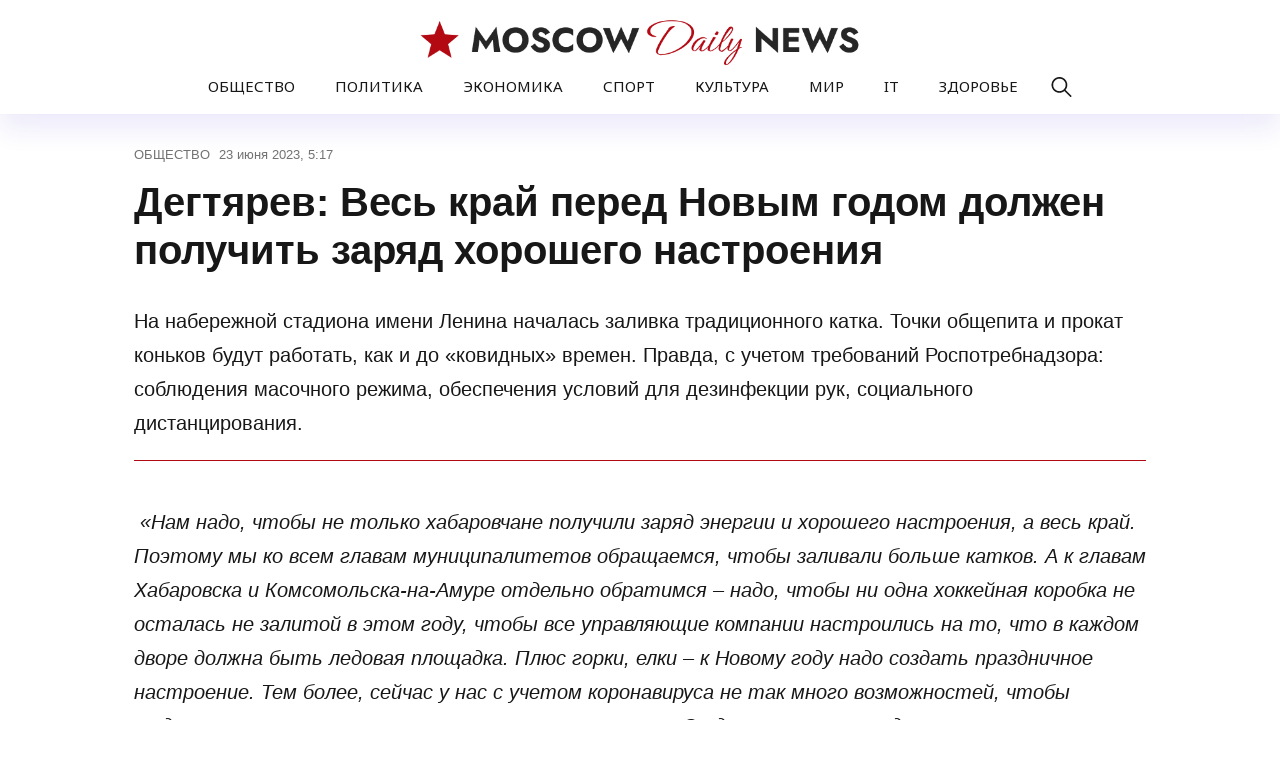

--- FILE ---
content_type: text/html; charset=UTF-8
request_url: https://md-news.ru/society/degtyarev-ves-kraj-pered-novym-godom-dolzhen-poluchit-zaryad-horoshego-nastroeniya/
body_size: 43861
content:
<!doctype html>
<html lang="ru-RU">
<head>
	<meta charset="UTF-8">
	<meta name="viewport" content="width=device-width, initial-scale=1">
	<link rel="profile" href="https://gmpg.org/xfn/11">

	<meta name='robots' content='index, follow, max-image-preview:large, max-snippet:-1, max-video-preview:-1' />

	<!-- This site is optimized with the Yoast SEO plugin v26.8 - https://yoast.com/product/yoast-seo-wordpress/ -->
	<title>Дегтярев: Весь край перед Новым годом должен получить заряд хорошего настроения - Moscow Daily News</title>
	<link rel="canonical" href="https://md-news.ru/society/degtyarev-ves-kraj-pered-novym-godom-dolzhen-poluchit-zaryad-horoshego-nastroeniya/" />
	<meta property="og:locale" content="ru_RU" />
	<meta property="og:type" content="article" />
	<meta property="og:title" content="Дегтярев: Весь край перед Новым годом должен получить заряд хорошего настроения - Moscow Daily News" />
	<meta property="og:description" content="На набережной стадиона имени Ленина началась заливка традиционного катка. Точки общепита и прокат коньков будут работать, как и до «ковидных» времен. Правда, с" />
	<meta property="og:url" content="https://md-news.ru/society/degtyarev-ves-kraj-pered-novym-godom-dolzhen-poluchit-zaryad-horoshego-nastroeniya/" />
	<meta property="og:site_name" content="Moscow Daily News" />
	<meta property="article:published_time" content="2023-06-23T05:17:29+00:00" />
	<meta name="author" content="admin" />
	<meta name="twitter:card" content="summary_large_image" />
	<meta name="twitter:label1" content="Написано автором" />
	<meta name="twitter:data1" content="admin" />
	<script type="application/ld+json" class="yoast-schema-graph">{"@context":"https://schema.org","@graph":[{"@type":"Article","@id":"https://md-news.ru/society/degtyarev-ves-kraj-pered-novym-godom-dolzhen-poluchit-zaryad-horoshego-nastroeniya/#article","isPartOf":{"@id":"https://md-news.ru/society/degtyarev-ves-kraj-pered-novym-godom-dolzhen-poluchit-zaryad-horoshego-nastroeniya/"},"author":{"name":"admin","@id":"https://md-news.ru/#/schema/person/9900e633ada66c6294a5ff06cb086e53"},"headline":"Дегтярев: Весь край перед Новым годом должен получить заряд хорошего настроения","datePublished":"2023-06-23T05:17:29+00:00","mainEntityOfPage":{"@id":"https://md-news.ru/society/degtyarev-ves-kraj-pered-novym-godom-dolzhen-poluchit-zaryad-horoshego-nastroeniya/"},"wordCount":245,"publisher":{"@id":"https://md-news.ru/#organization"},"articleSection":["ОБЩЕСТВО"],"inLanguage":"ru-RU"},{"@type":"WebPage","@id":"https://md-news.ru/society/degtyarev-ves-kraj-pered-novym-godom-dolzhen-poluchit-zaryad-horoshego-nastroeniya/","url":"https://md-news.ru/society/degtyarev-ves-kraj-pered-novym-godom-dolzhen-poluchit-zaryad-horoshego-nastroeniya/","name":"Дегтярев: Весь край перед Новым годом должен получить заряд хорошего настроения - Moscow Daily News","isPartOf":{"@id":"https://md-news.ru/#website"},"datePublished":"2023-06-23T05:17:29+00:00","breadcrumb":{"@id":"https://md-news.ru/society/degtyarev-ves-kraj-pered-novym-godom-dolzhen-poluchit-zaryad-horoshego-nastroeniya/#breadcrumb"},"inLanguage":"ru-RU","potentialAction":[{"@type":"ReadAction","target":["https://md-news.ru/society/degtyarev-ves-kraj-pered-novym-godom-dolzhen-poluchit-zaryad-horoshego-nastroeniya/"]}]},{"@type":"BreadcrumbList","@id":"https://md-news.ru/society/degtyarev-ves-kraj-pered-novym-godom-dolzhen-poluchit-zaryad-horoshego-nastroeniya/#breadcrumb","itemListElement":[{"@type":"ListItem","position":1,"name":"Главная страница","item":"https://md-news.ru/"},{"@type":"ListItem","position":2,"name":"ОБЩЕСТВО","item":"https://md-news.ru/society/"},{"@type":"ListItem","position":3,"name":"Дегтярев: Весь край перед Новым годом должен получить заряд хорошего настроения"}]},{"@type":"WebSite","@id":"https://md-news.ru/#website","url":"https://md-news.ru/","name":"Moscow Daily News","description":"Новости Москвы, России и мира","publisher":{"@id":"https://md-news.ru/#organization"},"potentialAction":[{"@type":"SearchAction","target":{"@type":"EntryPoint","urlTemplate":"https://md-news.ru/?s={search_term_string}"},"query-input":{"@type":"PropertyValueSpecification","valueRequired":true,"valueName":"search_term_string"}}],"inLanguage":"ru-RU"},{"@type":"Organization","@id":"https://md-news.ru/#organization","name":"Moscow Daily News","url":"https://md-news.ru/","logo":{"@type":"ImageObject","inLanguage":"ru-RU","@id":"https://md-news.ru/#/schema/logo/image/","url":"https://md-news.ru/wp-content/uploads/2024/07/logo.png","contentUrl":"https://md-news.ru/wp-content/uploads/2024/07/logo.png","width":689,"height":93,"caption":"Moscow Daily News"},"image":{"@id":"https://md-news.ru/#/schema/logo/image/"}},{"@type":"Person","@id":"https://md-news.ru/#/schema/person/9900e633ada66c6294a5ff06cb086e53","name":"admin","image":{"@type":"ImageObject","inLanguage":"ru-RU","@id":"https://md-news.ru/#/schema/person/image/","url":"https://secure.gravatar.com/avatar/ffc15bc60bfd74962172a7ca32e502a29e15e4a9f4faa7f2d611ad9113e1d646?s=96&d=mm&r=g","contentUrl":"https://secure.gravatar.com/avatar/ffc15bc60bfd74962172a7ca32e502a29e15e4a9f4faa7f2d611ad9113e1d646?s=96&d=mm&r=g","caption":"admin"},"url":"https://md-news.ru/author/admin/"}]}</script>
	<!-- / Yoast SEO plugin. -->


<link rel="alternate" type="application/rss+xml" title="Moscow Daily News &raquo; Лента" href="https://md-news.ru/feed/" />
<link rel="alternate" type="application/rss+xml" title="Moscow Daily News &raquo; Лента комментариев" href="https://md-news.ru/comments/feed/" />
<link rel="alternate" title="oEmbed (JSON)" type="application/json+oembed" href="https://md-news.ru/wp-json/oembed/1.0/embed?url=https%3A%2F%2Fmd-news.ru%2Fsociety%2Fdegtyarev-ves-kraj-pered-novym-godom-dolzhen-poluchit-zaryad-horoshego-nastroeniya%2F" />
<link rel="alternate" title="oEmbed (XML)" type="text/xml+oembed" href="https://md-news.ru/wp-json/oembed/1.0/embed?url=https%3A%2F%2Fmd-news.ru%2Fsociety%2Fdegtyarev-ves-kraj-pered-novym-godom-dolzhen-poluchit-zaryad-horoshego-nastroeniya%2F&#038;format=xml" />
<style id='wp-img-auto-sizes-contain-inline-css'>
img:is([sizes=auto i],[sizes^="auto," i]){contain-intrinsic-size:3000px 1500px}
/*# sourceURL=wp-img-auto-sizes-contain-inline-css */
</style>
<style id='wp-emoji-styles-inline-css'>

	img.wp-smiley, img.emoji {
		display: inline !important;
		border: none !important;
		box-shadow: none !important;
		height: 1em !important;
		width: 1em !important;
		margin: 0 0.07em !important;
		vertical-align: -0.1em !important;
		background: none !important;
		padding: 0 !important;
	}
/*# sourceURL=wp-emoji-styles-inline-css */
</style>
<style id='wp-block-library-inline-css'>
:root{--wp-block-synced-color:#7a00df;--wp-block-synced-color--rgb:122,0,223;--wp-bound-block-color:var(--wp-block-synced-color);--wp-editor-canvas-background:#ddd;--wp-admin-theme-color:#007cba;--wp-admin-theme-color--rgb:0,124,186;--wp-admin-theme-color-darker-10:#006ba1;--wp-admin-theme-color-darker-10--rgb:0,107,160.5;--wp-admin-theme-color-darker-20:#005a87;--wp-admin-theme-color-darker-20--rgb:0,90,135;--wp-admin-border-width-focus:2px}@media (min-resolution:192dpi){:root{--wp-admin-border-width-focus:1.5px}}.wp-element-button{cursor:pointer}:root .has-very-light-gray-background-color{background-color:#eee}:root .has-very-dark-gray-background-color{background-color:#313131}:root .has-very-light-gray-color{color:#eee}:root .has-very-dark-gray-color{color:#313131}:root .has-vivid-green-cyan-to-vivid-cyan-blue-gradient-background{background:linear-gradient(135deg,#00d084,#0693e3)}:root .has-purple-crush-gradient-background{background:linear-gradient(135deg,#34e2e4,#4721fb 50%,#ab1dfe)}:root .has-hazy-dawn-gradient-background{background:linear-gradient(135deg,#faaca8,#dad0ec)}:root .has-subdued-olive-gradient-background{background:linear-gradient(135deg,#fafae1,#67a671)}:root .has-atomic-cream-gradient-background{background:linear-gradient(135deg,#fdd79a,#004a59)}:root .has-nightshade-gradient-background{background:linear-gradient(135deg,#330968,#31cdcf)}:root .has-midnight-gradient-background{background:linear-gradient(135deg,#020381,#2874fc)}:root{--wp--preset--font-size--normal:16px;--wp--preset--font-size--huge:42px}.has-regular-font-size{font-size:1em}.has-larger-font-size{font-size:2.625em}.has-normal-font-size{font-size:var(--wp--preset--font-size--normal)}.has-huge-font-size{font-size:var(--wp--preset--font-size--huge)}.has-text-align-center{text-align:center}.has-text-align-left{text-align:left}.has-text-align-right{text-align:right}.has-fit-text{white-space:nowrap!important}#end-resizable-editor-section{display:none}.aligncenter{clear:both}.items-justified-left{justify-content:flex-start}.items-justified-center{justify-content:center}.items-justified-right{justify-content:flex-end}.items-justified-space-between{justify-content:space-between}.screen-reader-text{border:0;clip-path:inset(50%);height:1px;margin:-1px;overflow:hidden;padding:0;position:absolute;width:1px;word-wrap:normal!important}.screen-reader-text:focus{background-color:#ddd;clip-path:none;color:#444;display:block;font-size:1em;height:auto;left:5px;line-height:normal;padding:15px 23px 14px;text-decoration:none;top:5px;width:auto;z-index:100000}html :where(.has-border-color){border-style:solid}html :where([style*=border-top-color]){border-top-style:solid}html :where([style*=border-right-color]){border-right-style:solid}html :where([style*=border-bottom-color]){border-bottom-style:solid}html :where([style*=border-left-color]){border-left-style:solid}html :where([style*=border-width]){border-style:solid}html :where([style*=border-top-width]){border-top-style:solid}html :where([style*=border-right-width]){border-right-style:solid}html :where([style*=border-bottom-width]){border-bottom-style:solid}html :where([style*=border-left-width]){border-left-style:solid}html :where(img[class*=wp-image-]){height:auto;max-width:100%}:where(figure){margin:0 0 1em}html :where(.is-position-sticky){--wp-admin--admin-bar--position-offset:var(--wp-admin--admin-bar--height,0px)}@media screen and (max-width:600px){html :where(.is-position-sticky){--wp-admin--admin-bar--position-offset:0px}}

/*# sourceURL=wp-block-library-inline-css */
</style><style id='global-styles-inline-css'>
:root{--wp--preset--aspect-ratio--square: 1;--wp--preset--aspect-ratio--4-3: 4/3;--wp--preset--aspect-ratio--3-4: 3/4;--wp--preset--aspect-ratio--3-2: 3/2;--wp--preset--aspect-ratio--2-3: 2/3;--wp--preset--aspect-ratio--16-9: 16/9;--wp--preset--aspect-ratio--9-16: 9/16;--wp--preset--color--black: #000000;--wp--preset--color--cyan-bluish-gray: #abb8c3;--wp--preset--color--white: #ffffff;--wp--preset--color--pale-pink: #f78da7;--wp--preset--color--vivid-red: #cf2e2e;--wp--preset--color--luminous-vivid-orange: #ff6900;--wp--preset--color--luminous-vivid-amber: #fcb900;--wp--preset--color--light-green-cyan: #7bdcb5;--wp--preset--color--vivid-green-cyan: #00d084;--wp--preset--color--pale-cyan-blue: #8ed1fc;--wp--preset--color--vivid-cyan-blue: #0693e3;--wp--preset--color--vivid-purple: #9b51e0;--wp--preset--gradient--vivid-cyan-blue-to-vivid-purple: linear-gradient(135deg,rgb(6,147,227) 0%,rgb(155,81,224) 100%);--wp--preset--gradient--light-green-cyan-to-vivid-green-cyan: linear-gradient(135deg,rgb(122,220,180) 0%,rgb(0,208,130) 100%);--wp--preset--gradient--luminous-vivid-amber-to-luminous-vivid-orange: linear-gradient(135deg,rgb(252,185,0) 0%,rgb(255,105,0) 100%);--wp--preset--gradient--luminous-vivid-orange-to-vivid-red: linear-gradient(135deg,rgb(255,105,0) 0%,rgb(207,46,46) 100%);--wp--preset--gradient--very-light-gray-to-cyan-bluish-gray: linear-gradient(135deg,rgb(238,238,238) 0%,rgb(169,184,195) 100%);--wp--preset--gradient--cool-to-warm-spectrum: linear-gradient(135deg,rgb(74,234,220) 0%,rgb(151,120,209) 20%,rgb(207,42,186) 40%,rgb(238,44,130) 60%,rgb(251,105,98) 80%,rgb(254,248,76) 100%);--wp--preset--gradient--blush-light-purple: linear-gradient(135deg,rgb(255,206,236) 0%,rgb(152,150,240) 100%);--wp--preset--gradient--blush-bordeaux: linear-gradient(135deg,rgb(254,205,165) 0%,rgb(254,45,45) 50%,rgb(107,0,62) 100%);--wp--preset--gradient--luminous-dusk: linear-gradient(135deg,rgb(255,203,112) 0%,rgb(199,81,192) 50%,rgb(65,88,208) 100%);--wp--preset--gradient--pale-ocean: linear-gradient(135deg,rgb(255,245,203) 0%,rgb(182,227,212) 50%,rgb(51,167,181) 100%);--wp--preset--gradient--electric-grass: linear-gradient(135deg,rgb(202,248,128) 0%,rgb(113,206,126) 100%);--wp--preset--gradient--midnight: linear-gradient(135deg,rgb(2,3,129) 0%,rgb(40,116,252) 100%);--wp--preset--font-size--small: 13px;--wp--preset--font-size--medium: 20px;--wp--preset--font-size--large: 36px;--wp--preset--font-size--x-large: 42px;--wp--preset--spacing--20: 0.44rem;--wp--preset--spacing--30: 0.67rem;--wp--preset--spacing--40: 1rem;--wp--preset--spacing--50: 1.5rem;--wp--preset--spacing--60: 2.25rem;--wp--preset--spacing--70: 3.38rem;--wp--preset--spacing--80: 5.06rem;--wp--preset--shadow--natural: 6px 6px 9px rgba(0, 0, 0, 0.2);--wp--preset--shadow--deep: 12px 12px 50px rgba(0, 0, 0, 0.4);--wp--preset--shadow--sharp: 6px 6px 0px rgba(0, 0, 0, 0.2);--wp--preset--shadow--outlined: 6px 6px 0px -3px rgb(255, 255, 255), 6px 6px rgb(0, 0, 0);--wp--preset--shadow--crisp: 6px 6px 0px rgb(0, 0, 0);}:where(.is-layout-flex){gap: 0.5em;}:where(.is-layout-grid){gap: 0.5em;}body .is-layout-flex{display: flex;}.is-layout-flex{flex-wrap: wrap;align-items: center;}.is-layout-flex > :is(*, div){margin: 0;}body .is-layout-grid{display: grid;}.is-layout-grid > :is(*, div){margin: 0;}:where(.wp-block-columns.is-layout-flex){gap: 2em;}:where(.wp-block-columns.is-layout-grid){gap: 2em;}:where(.wp-block-post-template.is-layout-flex){gap: 1.25em;}:where(.wp-block-post-template.is-layout-grid){gap: 1.25em;}.has-black-color{color: var(--wp--preset--color--black) !important;}.has-cyan-bluish-gray-color{color: var(--wp--preset--color--cyan-bluish-gray) !important;}.has-white-color{color: var(--wp--preset--color--white) !important;}.has-pale-pink-color{color: var(--wp--preset--color--pale-pink) !important;}.has-vivid-red-color{color: var(--wp--preset--color--vivid-red) !important;}.has-luminous-vivid-orange-color{color: var(--wp--preset--color--luminous-vivid-orange) !important;}.has-luminous-vivid-amber-color{color: var(--wp--preset--color--luminous-vivid-amber) !important;}.has-light-green-cyan-color{color: var(--wp--preset--color--light-green-cyan) !important;}.has-vivid-green-cyan-color{color: var(--wp--preset--color--vivid-green-cyan) !important;}.has-pale-cyan-blue-color{color: var(--wp--preset--color--pale-cyan-blue) !important;}.has-vivid-cyan-blue-color{color: var(--wp--preset--color--vivid-cyan-blue) !important;}.has-vivid-purple-color{color: var(--wp--preset--color--vivid-purple) !important;}.has-black-background-color{background-color: var(--wp--preset--color--black) !important;}.has-cyan-bluish-gray-background-color{background-color: var(--wp--preset--color--cyan-bluish-gray) !important;}.has-white-background-color{background-color: var(--wp--preset--color--white) !important;}.has-pale-pink-background-color{background-color: var(--wp--preset--color--pale-pink) !important;}.has-vivid-red-background-color{background-color: var(--wp--preset--color--vivid-red) !important;}.has-luminous-vivid-orange-background-color{background-color: var(--wp--preset--color--luminous-vivid-orange) !important;}.has-luminous-vivid-amber-background-color{background-color: var(--wp--preset--color--luminous-vivid-amber) !important;}.has-light-green-cyan-background-color{background-color: var(--wp--preset--color--light-green-cyan) !important;}.has-vivid-green-cyan-background-color{background-color: var(--wp--preset--color--vivid-green-cyan) !important;}.has-pale-cyan-blue-background-color{background-color: var(--wp--preset--color--pale-cyan-blue) !important;}.has-vivid-cyan-blue-background-color{background-color: var(--wp--preset--color--vivid-cyan-blue) !important;}.has-vivid-purple-background-color{background-color: var(--wp--preset--color--vivid-purple) !important;}.has-black-border-color{border-color: var(--wp--preset--color--black) !important;}.has-cyan-bluish-gray-border-color{border-color: var(--wp--preset--color--cyan-bluish-gray) !important;}.has-white-border-color{border-color: var(--wp--preset--color--white) !important;}.has-pale-pink-border-color{border-color: var(--wp--preset--color--pale-pink) !important;}.has-vivid-red-border-color{border-color: var(--wp--preset--color--vivid-red) !important;}.has-luminous-vivid-orange-border-color{border-color: var(--wp--preset--color--luminous-vivid-orange) !important;}.has-luminous-vivid-amber-border-color{border-color: var(--wp--preset--color--luminous-vivid-amber) !important;}.has-light-green-cyan-border-color{border-color: var(--wp--preset--color--light-green-cyan) !important;}.has-vivid-green-cyan-border-color{border-color: var(--wp--preset--color--vivid-green-cyan) !important;}.has-pale-cyan-blue-border-color{border-color: var(--wp--preset--color--pale-cyan-blue) !important;}.has-vivid-cyan-blue-border-color{border-color: var(--wp--preset--color--vivid-cyan-blue) !important;}.has-vivid-purple-border-color{border-color: var(--wp--preset--color--vivid-purple) !important;}.has-vivid-cyan-blue-to-vivid-purple-gradient-background{background: var(--wp--preset--gradient--vivid-cyan-blue-to-vivid-purple) !important;}.has-light-green-cyan-to-vivid-green-cyan-gradient-background{background: var(--wp--preset--gradient--light-green-cyan-to-vivid-green-cyan) !important;}.has-luminous-vivid-amber-to-luminous-vivid-orange-gradient-background{background: var(--wp--preset--gradient--luminous-vivid-amber-to-luminous-vivid-orange) !important;}.has-luminous-vivid-orange-to-vivid-red-gradient-background{background: var(--wp--preset--gradient--luminous-vivid-orange-to-vivid-red) !important;}.has-very-light-gray-to-cyan-bluish-gray-gradient-background{background: var(--wp--preset--gradient--very-light-gray-to-cyan-bluish-gray) !important;}.has-cool-to-warm-spectrum-gradient-background{background: var(--wp--preset--gradient--cool-to-warm-spectrum) !important;}.has-blush-light-purple-gradient-background{background: var(--wp--preset--gradient--blush-light-purple) !important;}.has-blush-bordeaux-gradient-background{background: var(--wp--preset--gradient--blush-bordeaux) !important;}.has-luminous-dusk-gradient-background{background: var(--wp--preset--gradient--luminous-dusk) !important;}.has-pale-ocean-gradient-background{background: var(--wp--preset--gradient--pale-ocean) !important;}.has-electric-grass-gradient-background{background: var(--wp--preset--gradient--electric-grass) !important;}.has-midnight-gradient-background{background: var(--wp--preset--gradient--midnight) !important;}.has-small-font-size{font-size: var(--wp--preset--font-size--small) !important;}.has-medium-font-size{font-size: var(--wp--preset--font-size--medium) !important;}.has-large-font-size{font-size: var(--wp--preset--font-size--large) !important;}.has-x-large-font-size{font-size: var(--wp--preset--font-size--x-large) !important;}
/*# sourceURL=global-styles-inline-css */
</style>

<style id='classic-theme-styles-inline-css'>
/*! This file is auto-generated */
.wp-block-button__link{color:#fff;background-color:#32373c;border-radius:9999px;box-shadow:none;text-decoration:none;padding:calc(.667em + 2px) calc(1.333em + 2px);font-size:1.125em}.wp-block-file__button{background:#32373c;color:#fff;text-decoration:none}
/*# sourceURL=/wp-includes/css/classic-themes.min.css */
</style>
<link rel='stylesheet' id='moscowdailynews-style-css' href='https://md-news.ru/wp-content/themes/moscowdailynews/style.css?ver=1.0.0' media='all' />
<link rel='stylesheet' id='boo-grid-4.6-css' href='https://md-news.ru/wp-content/themes/moscowdailynews/bootstrap-grid.css?ver=1.0.0' media='all' />
<link rel='stylesheet' id='fancybox-css-css' href='https://md-news.ru/wp-content/themes/moscowdailynews/js/jquery.fancybox.min.css?ver=1.0.0' media='all' />
<script src="https://md-news.ru/wp-includes/js/jquery/jquery.min.js?ver=3.7.1" id="jquery-core-js"></script>
<script src="https://md-news.ru/wp-includes/js/jquery/jquery-migrate.min.js?ver=3.4.1" id="jquery-migrate-js"></script>
<link rel="https://api.w.org/" href="https://md-news.ru/wp-json/" /><link rel="alternate" title="JSON" type="application/json" href="https://md-news.ru/wp-json/wp/v2/posts/3237" /><link rel="EditURI" type="application/rsd+xml" title="RSD" href="https://md-news.ru/xmlrpc.php?rsd" />
<meta name="generator" content="WordPress 6.9" />
<link rel='shortlink' href='https://md-news.ru/?p=3237' />
<link rel="icon" href="https://md-news.ru/wp-content/uploads/2024/07/cropped-screenshot-2024-07-11-at-5.50.09-am-32x32.png" sizes="32x32" />
<link rel="icon" href="https://md-news.ru/wp-content/uploads/2024/07/cropped-screenshot-2024-07-11-at-5.50.09-am-192x192.png" sizes="192x192" />
<link rel="apple-touch-icon" href="https://md-news.ru/wp-content/uploads/2024/07/cropped-screenshot-2024-07-11-at-5.50.09-am-180x180.png" />
<meta name="msapplication-TileImage" content="https://md-news.ru/wp-content/uploads/2024/07/cropped-screenshot-2024-07-11-at-5.50.09-am-270x270.png" />
</head>

<body class="wp-singular post-template-default single single-post postid-3237 single-format-standard wp-custom-logo wp-embed-responsive wp-theme-moscowdailynews"> 

	
<div id="page" class="site">

<header class="site-header compensate-for-scrollbar d-flex flex-column">
	<div class="container">
		<div class="site-branding d-lg-block d-none">
			<a href="https://md-news.ru/" class="custom-logo-link" rel="home"><img width="689" height="93" src="https://md-news.ru/wp-content/uploads/2024/07/logo.png" class="custom-logo" alt="Moscow Daily News" decoding="async" fetchpriority="high" /></a>		</div>
	</div>
	<div class="menu_wrap">
		<div class="container relative">
			<div class=" d-flex align-items-center justify-content-lg-center justify-content-between">
				<div class="d-lg-none d-block">
					<div class="site-branding">
						<a href="https://md-news.ru/" class="custom-logo-link" rel="home"><img width="689" height="93" src="https://md-news.ru/wp-content/uploads/2024/07/logo.png" class="custom-logo" alt="Moscow Daily News" decoding="async" /></a>					</div>
				</div>
				<nav class="nav-menu">
					<ul id="menu-header" class="d-lg-flex flex-wrap"><li id="menu-item-10445" class="menu-item menu-item-type-taxonomy menu-item-object-category current-post-ancestor current-menu-parent current-post-parent menu-item-10445"><a href="https://md-news.ru/society/">ОБЩЕСТВО</a></li>
<li id="menu-item-10447" class="menu-item menu-item-type-taxonomy menu-item-object-category menu-item-10447"><a href="https://md-news.ru/politic/">ПОЛИТИКА</a></li>
<li id="menu-item-10448" class="menu-item menu-item-type-taxonomy menu-item-object-category menu-item-10448"><a href="https://md-news.ru/ekonomika/">ЭКОНОМИКА</a></li>
<li id="menu-item-10450" class="menu-item menu-item-type-taxonomy menu-item-object-category menu-item-10450"><a href="https://md-news.ru/sport/">СПОРТ</a></li>
<li id="menu-item-10449" class="menu-item menu-item-type-taxonomy menu-item-object-category menu-item-10449"><a href="https://md-news.ru/culture/">КУЛЬТУРА</a></li>
<li id="menu-item-14055" class="menu-item menu-item-type-taxonomy menu-item-object-category menu-item-14055"><a href="https://md-news.ru/world/">МИР</a></li>
<li id="menu-item-14054" class="menu-item menu-item-type-taxonomy menu-item-object-category menu-item-14054"><a href="https://md-news.ru/tech/">IT</a></li>
<li id="menu-item-10457" class="menu-item menu-item-type-taxonomy menu-item-object-category menu-item-10457"><a href="https://md-news.ru/zdorove/">ЗДОРОВЬЕ</a></li>
</ul>				</nav>
				<div class="d-flex align-items-center ml-4">
					<div class="d-lg-none d-block pr-3">
						<div class="burger"><span></span></div>
					</div>
					<div class="search_column">
						<div class="d-flex justify-content-end wrap_search h-100">
    <div class="search_panel">
        <form role="search" method="get" id="searchform" class="searchform d-flex" action="https://md-news.ru/">
            <input type="text" value="" name="s" id="s" placeholder="Поиск новостей" required/>
            <label for="searchsubmit" class="s-submit d-flex align-items-center">
                <svg xmlns="http://www.w3.org/2000/svg" width="22" height="22" viewBox="0 0 22 22" fill="none"><g clip-path="url(#clip0_14_506)"><path d="M7.64839 0.064455C5.74057 0.30508 3.93589 1.19453 2.56518 2.56524C-0.0301296 5.15625 -0.726223 9.08789 0.820652 12.3664C2.09682 15.0777 4.64917 16.9512 7.57534 17.3379C9.74956 17.6215 11.971 17.0629 13.7499 15.7867C13.9605 15.6363 14.1496 15.5117 14.1667 15.5117C14.1839 15.5117 15.6234 16.934 17.3593 18.6656C20.6894 21.9957 20.6937 21.9957 21.0761 22C21.2652 22 21.639 21.8453 21.7507 21.7164C21.8753 21.5746 22 21.2566 22 21.0762C22 20.6938 21.9957 20.6895 18.6656 17.3594C16.9339 15.6234 15.5117 14.1883 15.5117 14.1711C15.5117 14.1539 15.6363 13.9648 15.791 13.7457C16.8566 12.2375 17.398 10.5574 17.4023 8.73555C17.4023 6.38086 16.4999 4.20234 14.8371 2.54805C13.5222 1.2418 11.9066 0.4168 10.0546 0.107424C9.47026 0.00859642 8.25854 -0.012888 7.64839 0.064455ZM9.71089 1.91211C11.6703 2.23008 13.3417 3.28711 14.4031 4.88555C15.1937 6.07578 15.5589 7.26602 15.5632 8.67969C15.5632 9.36289 15.516 9.77539 15.3613 10.3984C14.7554 12.8176 12.8175 14.7555 10.3984 15.3613C9.77534 15.516 9.36284 15.5633 8.67964 15.5633C7.26596 15.559 6.07573 15.1938 4.8855 14.4031C2.99057 13.1441 1.8476 11.0086 1.8476 8.70977C1.8476 7.5582 2.08393 6.58711 2.62104 5.54727C3.48901 3.86719 5.03589 2.6168 6.89643 2.07969C7.68276 1.85625 8.89878 1.78321 9.71089 1.91211Z" /></g><defs><clipPath id="clip0_14_506"><rect width="22" height="22"/></clipPath></defs></svg>
                <input type="submit" class="searchsubmit" id="searchsubmit" value="" />
            </label>
            
        </form>
    </div>
    <div class="s-icon d-flex align-items-center mr-2">
        <svg class="loop-icon" xmlns="http://www.w3.org/2000/svg" width="22" height="22" viewBox="0 0 22 22" fill="none"><g clip-path="url(#clip0_14_506)"><path d="M7.64839 0.064455C5.74057 0.30508 3.93589 1.19453 2.56518 2.56524C-0.0301296 5.15625 -0.726223 9.08789 0.820652 12.3664C2.09682 15.0777 4.64917 16.9512 7.57534 17.3379C9.74956 17.6215 11.971 17.0629 13.7499 15.7867C13.9605 15.6363 14.1496 15.5117 14.1667 15.5117C14.1839 15.5117 15.6234 16.934 17.3593 18.6656C20.6894 21.9957 20.6937 21.9957 21.0761 22C21.2652 22 21.639 21.8453 21.7507 21.7164C21.8753 21.5746 22 21.2566 22 21.0762C22 20.6938 21.9957 20.6895 18.6656 17.3594C16.9339 15.6234 15.5117 14.1883 15.5117 14.1711C15.5117 14.1539 15.6363 13.9648 15.791 13.7457C16.8566 12.2375 17.398 10.5574 17.4023 8.73555C17.4023 6.38086 16.4999 4.20234 14.8371 2.54805C13.5222 1.2418 11.9066 0.4168 10.0546 0.107424C9.47026 0.00859642 8.25854 -0.012888 7.64839 0.064455ZM9.71089 1.91211C11.6703 2.23008 13.3417 3.28711 14.4031 4.88555C15.1937 6.07578 15.5589 7.26602 15.5632 8.67969C15.5632 9.36289 15.516 9.77539 15.3613 10.3984C14.7554 12.8176 12.8175 14.7555 10.3984 15.3613C9.77534 15.516 9.36284 15.5633 8.67964 15.5633C7.26596 15.559 6.07573 15.1938 4.8855 14.4031C2.99057 13.1441 1.8476 11.0086 1.8476 8.70977C1.8476 7.5582 2.08393 6.58711 2.62104 5.54727C3.48901 3.86719 5.03589 2.6168 6.89643 2.07969C7.68276 1.85625 8.89878 1.78321 9.71089 1.91211Z" /></g><defs><clipPath id="clip0_14_506"><rect width="22" height="22"/></clipPath></defs></svg>
        <svg data-win="gl0ry_to_ukra1ne" class="loop-icon_close" width="20" height="19" viewBox="0 0 20 19" fill="none" xmlns="http://www.w3.org/2000/svg"><path fill-rule="evenodd" clip-rule="evenodd" d="M2.73529 0.79769C2.33837 0.400768 1.69483 0.400768 1.29791 0.797691C0.900988 1.19461 0.900988 1.83815 1.29791 2.23507L8.56286 9.50002L1.29796 16.7649C0.90104 17.1618 0.90104 17.8054 1.29796 18.2023C1.69488 18.5992 2.33842 18.5992 2.73534 18.2023L10.0002 10.9374L17.2651 18.2023C17.6621 18.5992 18.3056 18.5992 18.7025 18.2023C19.0994 17.8054 19.0994 17.1618 18.7025 16.7649L11.4376 9.50002L18.7026 2.23507C19.0995 1.83815 19.0995 1.19461 18.7026 0.797691C18.3057 0.400768 17.6621 0.400768 17.2652 0.79769L10.0002 8.06264L2.73529 0.79769Z"/></svg>
    </div>
</div>					</div>
				</div>
			</div>
		</div>
	</div>
</header>

<main>
		<section class="pt-0">
			<div class="container">
				<div class="main-single">
					<div class="single-content">
						<div class="single-meta d-flex align-items-center">
							<div class="mr-2">
								<a class="cat-name" href="https://md-news.ru/society/">ОБЩЕСТВО</a>							</div>
							<div class="date_post">
								23 июня 2023, 5:17							</div>
						</div>
						<h1>Дегтярев: Весь край перед Новым годом должен получить заряд хорошего настроения</h1>
						
							<div class="entry-content clearfix">
<figure class="entry-thumbnail">
</figure>
<p>На набережной стадиона имени Ленина началась заливка традиционного катка. Точки общепита и прокат коньков будут работать, как и до «ковидных» времен. Правда, с учетом требований Роспотребнадзора: соблюдения масочного режима, обеспечения условий для дезинфекции рук, социального дистанцирования.</p>
<blockquote class="wp-block-quote">
<p> «Нам надо, чтобы не только хабаровчане получили заряд энергии и хорошего настроения, а весь край. Поэтому мы ко всем главам муниципалитетов обращаемся, чтобы заливали больше катков. А к главам Хабаровска и Комсомольска-на-Амуре отдельно обратимся – надо, чтобы ни одна хоккейная коробка не осталась не залитой в этом году, чтобы все управляющие компании настроились на то, что в каждом дворе должна быть ледовая площадка. Плюс горки, елки – к Новому году надо создать праздничное настроение. Тем более, сейчас у нас с учетом коронавируса не так много возможностей, чтобы отдохнуть, многие массовые мероприятия запрещены. Отдых на свежем воздухе – то немногое, что в этом году позволит создать праздничное настроение. Будем встречать Новый год по-семейному, у нас весь Хабаровский край – большая семья», — сообщил глава региона Михаил Дегтярев.</p>
</blockquote>
<p>Хабаровчан в этом году ждут площадки для керлинга, мастер-классы по хоккею с шайбой, бенди и фигурному катанию. Подумали и о малышах: им отведут отдельную территорию, где можно попробовать встать на коньки. Также можно будет сфотографироваться с фигурами дальневосточных животных в специальной фотозоне.</p>
<p>Сам же врио губернатора края намерен встретить Новый год вместе со своей семьей. Хотя в регионе, как и во все мире, сохраняется сложная эпидемиологическая обстановка, Михаил Дегтярев считает, что все жители имеют право на праздник.</p>
</div>

											</div>
					<div class="share_title">Поделиться новостью</div>
					<script src="https://yastatic.net/share2/share.js"></script>
					<div class="ya-share2" data-curtain data-size="m" data-services="vkontakte,odnoklassniki,telegram,twitter,viber,whatsapp"></div>
				</div>
			</div>
		
		</section>
			<section>
		<div class="container">
	        
	        	        	<div class="other_posts_title">Другие новости</div>
	        	<div class="row my-n3">
		            		            	<div class="col-lg-3 col-sm-6 my-3">
			    			
<div class="news_inner">
    <div class="relative">
        <a href="https://md-news.ru/zdorove/v-habarovskom-krae-snova-zakrutyat-masochno-rezhimnye-gajki/" class="thumbnail_news_link">
            <div class="thumbnail_news">
                                    <img src="https://md-news.ru/wp-content/themes/moscowdailynews/img/no-img.jpg" class="no-img">
                            </div>
        </a>
    </div>
    <div class="news_inner_meta d-flex flex-column">
        <a class="cat-name" href="https://md-news.ru/zdorove/">ЗДОРОВЬЕ</a>        <a href="https://md-news.ru/zdorove/v-habarovskom-krae-snova-zakrutyat-masochno-rezhimnye-gajki/" class="news_item">
            <div class="title_news">
                В Хабаровском крае снова закрутят масочно-режимные «гайки»            </div>
        </a>
    </div>
</div>						</div>          	
		            		            	<div class="col-lg-3 col-sm-6 my-3">
			    			
<div class="news_inner">
    <div class="relative">
        <a href="https://md-news.ru/ekonomika/v-habarovskom-krae-snova-pytayutsya-podnyat-molochnoe-zhivotnovodstvo/" class="thumbnail_news_link">
            <div class="thumbnail_news">
                                    <img src="https://md-news.ru/wp-content/themes/moscowdailynews/img/no-img.jpg" class="no-img">
                            </div>
        </a>
    </div>
    <div class="news_inner_meta d-flex flex-column">
        <a class="cat-name" href="https://md-news.ru/ekonomika/">ЭКОНОМИКА</a>        <a href="https://md-news.ru/ekonomika/v-habarovskom-krae-snova-pytayutsya-podnyat-molochnoe-zhivotnovodstvo/" class="news_item">
            <div class="title_news">
                В Хабаровском крае снова пытаются поднять молочное животноводство            </div>
        </a>
    </div>
</div>						</div>          	
		            		            	<div class="col-lg-3 col-sm-6 my-3">
			    			
<div class="news_inner">
    <div class="relative">
        <a href="https://md-news.ru/politic/zampred-habarovskogo-kraya-nikitin-otmetil-soglasovannost-poziczij-po-zakonoproektu-o-vyborah-glav/" class="thumbnail_news_link">
            <div class="thumbnail_news">
                                    <img src="https://md-news.ru/wp-content/themes/moscowdailynews/img/no-img.jpg" class="no-img">
                            </div>
        </a>
    </div>
    <div class="news_inner_meta d-flex flex-column">
        <a class="cat-name" href="https://md-news.ru/politic/">ПОЛИТИКА</a>        <a href="https://md-news.ru/politic/zampred-habarovskogo-kraya-nikitin-otmetil-soglasovannost-poziczij-po-zakonoproektu-o-vyborah-glav/" class="news_item">
            <div class="title_news">
                Зампред Хабаровского края Никитин отметил согласованность позиций по законопроекту о выборах глав            </div>
        </a>
    </div>
</div>						</div>          	
		            		            	<div class="col-lg-3 col-sm-6 my-3">
			    			
<div class="news_inner">
    <div class="relative">
        <a href="https://md-news.ru/society/muzyka-dlya-vseh-mezhdunarodnyj-festival-ohvatit-ves-habarovskij-kraj/" class="thumbnail_news_link">
            <div class="thumbnail_news">
                                    <img src="https://md-news.ru/wp-content/themes/moscowdailynews/img/no-img.jpg" class="no-img">
                            </div>
        </a>
    </div>
    <div class="news_inner_meta d-flex flex-column">
        <a class="cat-name" href="https://md-news.ru/society/">ОБЩЕСТВО</a>        <a href="https://md-news.ru/society/muzyka-dlya-vseh-mezhdunarodnyj-festival-ohvatit-ves-habarovskij-kraj/" class="news_item">
            <div class="title_news">
                Музыка для всех: международный фестиваль охватит весь Хабаровский край            </div>
        </a>
    </div>
</div>						</div>          	
		            	            </div>
	            	        	    </div>
    </section>
</main>


	<footer class="site-footer">
		<div class="container">	
		<div class="row align-items-center">	

			<div class="col-md-4">
				<div class="site-branding mb-2">
					<a href="https://md-news.ru" class="d-block">	
						<img src="https://md-news.ru/wp-content/uploads/2024/07/logo-footer.png" class="my-0">
					</a>
				</div>
				<p class="footer_copyright mb-2">© 2026 Все права защищены</p>
			</div>

			<div class="col-md-8">
			<nav>
				<div class="menu-footer-container"><ul id="menu-footer" class="footer_menu d-flex flex-wrap justify-content-md-end justify-content-center"><li id="menu-item-14056" class="menu-item menu-item-type-taxonomy menu-item-object-category current-post-ancestor current-menu-parent current-post-parent menu-item-14056"><a href="https://md-news.ru/society/">ОБЩЕСТВО</a></li>
<li id="menu-item-14062" class="menu-item menu-item-type-taxonomy menu-item-object-category menu-item-14062"><a href="https://md-news.ru/politic/">ПОЛИТИКА</a></li>
<li id="menu-item-14060" class="menu-item menu-item-type-taxonomy menu-item-object-category menu-item-14060"><a href="https://md-news.ru/ekonomika/">ЭКОНОМИКА</a></li>
<li id="menu-item-14057" class="menu-item menu-item-type-taxonomy menu-item-object-category menu-item-14057"><a href="https://md-news.ru/zdorove/">ЗДОРОВЬЕ</a></li>
<li id="menu-item-14059" class="menu-item menu-item-type-taxonomy menu-item-object-category menu-item-14059"><a href="https://md-news.ru/culture/">КУЛЬТУРА</a></li>
<li id="menu-item-14050" class="menu-item menu-item-type-post_type menu-item-object-page menu-item-14050"><a href="https://md-news.ru/kontakty/">КОНТАКТЫ</a></li>
</ul></div>			</nav>
			</div>

		</div>
		</div>
	</footer>



</div>

<script type="speculationrules">
{"prefetch":[{"source":"document","where":{"and":[{"href_matches":"/*"},{"not":{"href_matches":["/wp-*.php","/wp-admin/*","/wp-content/uploads/*","/wp-content/*","/wp-content/plugins/*","/wp-content/themes/moscowdailynews/*","/*\\?(.+)"]}},{"not":{"selector_matches":"a[rel~=\"nofollow\"]"}},{"not":{"selector_matches":".no-prefetch, .no-prefetch a"}}]},"eagerness":"conservative"}]}
</script>
<script src="https://md-news.ru/wp-content/themes/moscowdailynews/js/jquery.fancybox.min.js?ver=1.0.0" id="fancybox-js-js"></script>
<script src="https://md-news.ru/wp-content/themes/moscowdailynews/js/ajax_loadmore.js?ver=1.0.0" id="ajax_loadmore-js-js"></script>
<script src="https://md-news.ru/wp-content/themes/moscowdailynews/js/custom.js?ver=1.0.0" id="custom-js-js"></script>
<script id="wp-emoji-settings" type="application/json">
{"baseUrl":"https://s.w.org/images/core/emoji/17.0.2/72x72/","ext":".png","svgUrl":"https://s.w.org/images/core/emoji/17.0.2/svg/","svgExt":".svg","source":{"concatemoji":"https://md-news.ru/wp-includes/js/wp-emoji-release.min.js?ver=6.9"}}
</script>
<script type="module">
/*! This file is auto-generated */
const a=JSON.parse(document.getElementById("wp-emoji-settings").textContent),o=(window._wpemojiSettings=a,"wpEmojiSettingsSupports"),s=["flag","emoji"];function i(e){try{var t={supportTests:e,timestamp:(new Date).valueOf()};sessionStorage.setItem(o,JSON.stringify(t))}catch(e){}}function c(e,t,n){e.clearRect(0,0,e.canvas.width,e.canvas.height),e.fillText(t,0,0);t=new Uint32Array(e.getImageData(0,0,e.canvas.width,e.canvas.height).data);e.clearRect(0,0,e.canvas.width,e.canvas.height),e.fillText(n,0,0);const a=new Uint32Array(e.getImageData(0,0,e.canvas.width,e.canvas.height).data);return t.every((e,t)=>e===a[t])}function p(e,t){e.clearRect(0,0,e.canvas.width,e.canvas.height),e.fillText(t,0,0);var n=e.getImageData(16,16,1,1);for(let e=0;e<n.data.length;e++)if(0!==n.data[e])return!1;return!0}function u(e,t,n,a){switch(t){case"flag":return n(e,"\ud83c\udff3\ufe0f\u200d\u26a7\ufe0f","\ud83c\udff3\ufe0f\u200b\u26a7\ufe0f")?!1:!n(e,"\ud83c\udde8\ud83c\uddf6","\ud83c\udde8\u200b\ud83c\uddf6")&&!n(e,"\ud83c\udff4\udb40\udc67\udb40\udc62\udb40\udc65\udb40\udc6e\udb40\udc67\udb40\udc7f","\ud83c\udff4\u200b\udb40\udc67\u200b\udb40\udc62\u200b\udb40\udc65\u200b\udb40\udc6e\u200b\udb40\udc67\u200b\udb40\udc7f");case"emoji":return!a(e,"\ud83e\u1fac8")}return!1}function f(e,t,n,a){let r;const o=(r="undefined"!=typeof WorkerGlobalScope&&self instanceof WorkerGlobalScope?new OffscreenCanvas(300,150):document.createElement("canvas")).getContext("2d",{willReadFrequently:!0}),s=(o.textBaseline="top",o.font="600 32px Arial",{});return e.forEach(e=>{s[e]=t(o,e,n,a)}),s}function r(e){var t=document.createElement("script");t.src=e,t.defer=!0,document.head.appendChild(t)}a.supports={everything:!0,everythingExceptFlag:!0},new Promise(t=>{let n=function(){try{var e=JSON.parse(sessionStorage.getItem(o));if("object"==typeof e&&"number"==typeof e.timestamp&&(new Date).valueOf()<e.timestamp+604800&&"object"==typeof e.supportTests)return e.supportTests}catch(e){}return null}();if(!n){if("undefined"!=typeof Worker&&"undefined"!=typeof OffscreenCanvas&&"undefined"!=typeof URL&&URL.createObjectURL&&"undefined"!=typeof Blob)try{var e="postMessage("+f.toString()+"("+[JSON.stringify(s),u.toString(),c.toString(),p.toString()].join(",")+"));",a=new Blob([e],{type:"text/javascript"});const r=new Worker(URL.createObjectURL(a),{name:"wpTestEmojiSupports"});return void(r.onmessage=e=>{i(n=e.data),r.terminate(),t(n)})}catch(e){}i(n=f(s,u,c,p))}t(n)}).then(e=>{for(const n in e)a.supports[n]=e[n],a.supports.everything=a.supports.everything&&a.supports[n],"flag"!==n&&(a.supports.everythingExceptFlag=a.supports.everythingExceptFlag&&a.supports[n]);var t;a.supports.everythingExceptFlag=a.supports.everythingExceptFlag&&!a.supports.flag,a.supports.everything||((t=a.source||{}).concatemoji?r(t.concatemoji):t.wpemoji&&t.twemoji&&(r(t.twemoji),r(t.wpemoji)))});
//# sourceURL=https://md-news.ru/wp-includes/js/wp-emoji-loader.min.js
</script>

</body>
</html>

<!--
Performance optimized by W3 Total Cache. Learn more: https://www.boldgrid.com/w3-total-cache/?utm_source=w3tc&utm_medium=footer_comment&utm_campaign=free_plugin

Кэширование страницы с использованием Disk: Enhanced 

Served from: md-news.ru @ 2026-02-03 12:14:29 by W3 Total Cache
-->